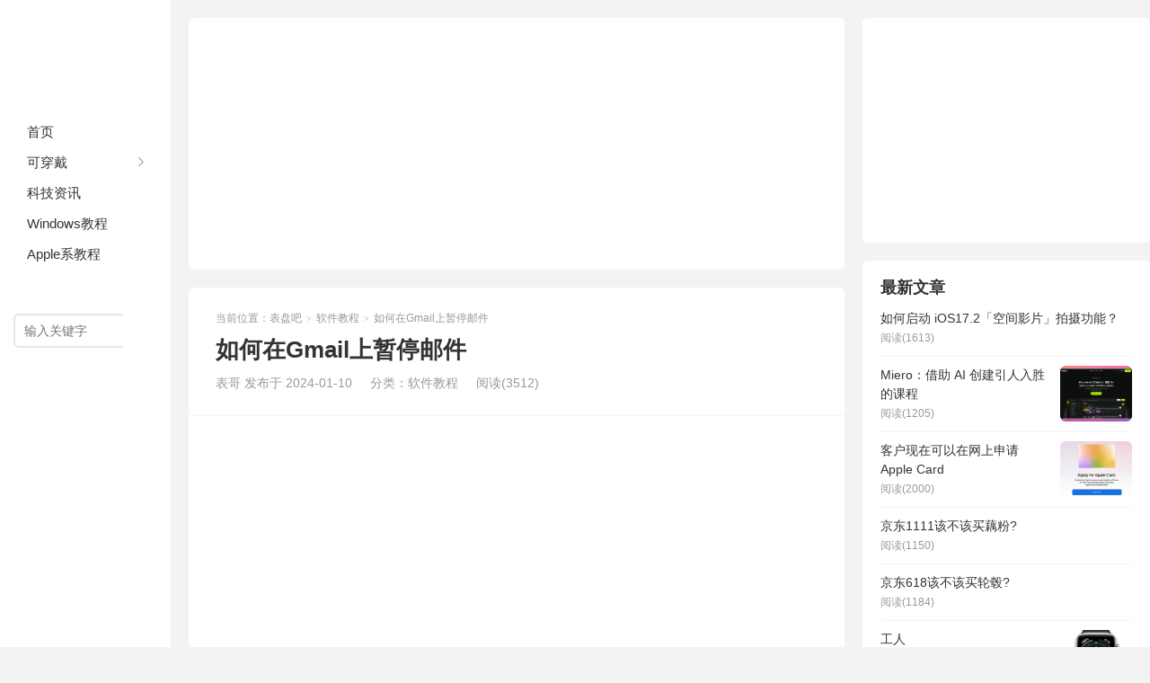

--- FILE ---
content_type: text/html; charset=UTF-8
request_url: https://www.biaopan8.com/274569.html
body_size: 16016
content:
<!DOCTYPE HTML>
<html>
<head>
<meta charset="UTF-8">
<meta http-equiv="X-UA-Compatible" content="IE=edge">
<meta name="viewport" content="width=device-width, initial-scale=1.0">
<meta http-equiv="Cache-Control" content="no-transform">
<meta http-equiv="Cache-Control" content="no-siteapp">
<title>如何在Gmail上暂停邮件-表盘吧</title>
<meta name='robots' content='max-image-preview:large' />
	<style>img:is([sizes="auto" i], [sizes^="auto," i]) { contain-intrinsic-size: 3000px 1500px }</style>
	<link rel='dns-prefetch' href='//www.biaopan8.com' />
<link rel="alternate" type="application/rss+xml" title="表盘吧 &raquo; 如何在Gmail上暂停邮件 评论 Feed" href="https://www.biaopan8.com/274569.html/feed" />
<link rel='stylesheet' id='wp-block-library-css' href='https://www.biaopan8.com/wp-includes/css/dist/block-library/style.min.css?ver=6.8.3' type='text/css' media='all' />
<style id='classic-theme-styles-inline-css' type='text/css'>
/*! This file is auto-generated */
.wp-block-button__link{color:#fff;background-color:#32373c;border-radius:9999px;box-shadow:none;text-decoration:none;padding:calc(.667em + 2px) calc(1.333em + 2px);font-size:1.125em}.wp-block-file__button{background:#32373c;color:#fff;text-decoration:none}
</style>
<style id='global-styles-inline-css' type='text/css'>
:root{--wp--preset--aspect-ratio--square: 1;--wp--preset--aspect-ratio--4-3: 4/3;--wp--preset--aspect-ratio--3-4: 3/4;--wp--preset--aspect-ratio--3-2: 3/2;--wp--preset--aspect-ratio--2-3: 2/3;--wp--preset--aspect-ratio--16-9: 16/9;--wp--preset--aspect-ratio--9-16: 9/16;--wp--preset--color--black: #000000;--wp--preset--color--cyan-bluish-gray: #abb8c3;--wp--preset--color--white: #ffffff;--wp--preset--color--pale-pink: #f78da7;--wp--preset--color--vivid-red: #cf2e2e;--wp--preset--color--luminous-vivid-orange: #ff6900;--wp--preset--color--luminous-vivid-amber: #fcb900;--wp--preset--color--light-green-cyan: #7bdcb5;--wp--preset--color--vivid-green-cyan: #00d084;--wp--preset--color--pale-cyan-blue: #8ed1fc;--wp--preset--color--vivid-cyan-blue: #0693e3;--wp--preset--color--vivid-purple: #9b51e0;--wp--preset--gradient--vivid-cyan-blue-to-vivid-purple: linear-gradient(135deg,rgba(6,147,227,1) 0%,rgb(155,81,224) 100%);--wp--preset--gradient--light-green-cyan-to-vivid-green-cyan: linear-gradient(135deg,rgb(122,220,180) 0%,rgb(0,208,130) 100%);--wp--preset--gradient--luminous-vivid-amber-to-luminous-vivid-orange: linear-gradient(135deg,rgba(252,185,0,1) 0%,rgba(255,105,0,1) 100%);--wp--preset--gradient--luminous-vivid-orange-to-vivid-red: linear-gradient(135deg,rgba(255,105,0,1) 0%,rgb(207,46,46) 100%);--wp--preset--gradient--very-light-gray-to-cyan-bluish-gray: linear-gradient(135deg,rgb(238,238,238) 0%,rgb(169,184,195) 100%);--wp--preset--gradient--cool-to-warm-spectrum: linear-gradient(135deg,rgb(74,234,220) 0%,rgb(151,120,209) 20%,rgb(207,42,186) 40%,rgb(238,44,130) 60%,rgb(251,105,98) 80%,rgb(254,248,76) 100%);--wp--preset--gradient--blush-light-purple: linear-gradient(135deg,rgb(255,206,236) 0%,rgb(152,150,240) 100%);--wp--preset--gradient--blush-bordeaux: linear-gradient(135deg,rgb(254,205,165) 0%,rgb(254,45,45) 50%,rgb(107,0,62) 100%);--wp--preset--gradient--luminous-dusk: linear-gradient(135deg,rgb(255,203,112) 0%,rgb(199,81,192) 50%,rgb(65,88,208) 100%);--wp--preset--gradient--pale-ocean: linear-gradient(135deg,rgb(255,245,203) 0%,rgb(182,227,212) 50%,rgb(51,167,181) 100%);--wp--preset--gradient--electric-grass: linear-gradient(135deg,rgb(202,248,128) 0%,rgb(113,206,126) 100%);--wp--preset--gradient--midnight: linear-gradient(135deg,rgb(2,3,129) 0%,rgb(40,116,252) 100%);--wp--preset--font-size--small: 13px;--wp--preset--font-size--medium: 20px;--wp--preset--font-size--large: 36px;--wp--preset--font-size--x-large: 42px;--wp--preset--spacing--20: 0.44rem;--wp--preset--spacing--30: 0.67rem;--wp--preset--spacing--40: 1rem;--wp--preset--spacing--50: 1.5rem;--wp--preset--spacing--60: 2.25rem;--wp--preset--spacing--70: 3.38rem;--wp--preset--spacing--80: 5.06rem;--wp--preset--shadow--natural: 6px 6px 9px rgba(0, 0, 0, 0.2);--wp--preset--shadow--deep: 12px 12px 50px rgba(0, 0, 0, 0.4);--wp--preset--shadow--sharp: 6px 6px 0px rgba(0, 0, 0, 0.2);--wp--preset--shadow--outlined: 6px 6px 0px -3px rgba(255, 255, 255, 1), 6px 6px rgba(0, 0, 0, 1);--wp--preset--shadow--crisp: 6px 6px 0px rgba(0, 0, 0, 1);}:where(.is-layout-flex){gap: 0.5em;}:where(.is-layout-grid){gap: 0.5em;}body .is-layout-flex{display: flex;}.is-layout-flex{flex-wrap: wrap;align-items: center;}.is-layout-flex > :is(*, div){margin: 0;}body .is-layout-grid{display: grid;}.is-layout-grid > :is(*, div){margin: 0;}:where(.wp-block-columns.is-layout-flex){gap: 2em;}:where(.wp-block-columns.is-layout-grid){gap: 2em;}:where(.wp-block-post-template.is-layout-flex){gap: 1.25em;}:where(.wp-block-post-template.is-layout-grid){gap: 1.25em;}.has-black-color{color: var(--wp--preset--color--black) !important;}.has-cyan-bluish-gray-color{color: var(--wp--preset--color--cyan-bluish-gray) !important;}.has-white-color{color: var(--wp--preset--color--white) !important;}.has-pale-pink-color{color: var(--wp--preset--color--pale-pink) !important;}.has-vivid-red-color{color: var(--wp--preset--color--vivid-red) !important;}.has-luminous-vivid-orange-color{color: var(--wp--preset--color--luminous-vivid-orange) !important;}.has-luminous-vivid-amber-color{color: var(--wp--preset--color--luminous-vivid-amber) !important;}.has-light-green-cyan-color{color: var(--wp--preset--color--light-green-cyan) !important;}.has-vivid-green-cyan-color{color: var(--wp--preset--color--vivid-green-cyan) !important;}.has-pale-cyan-blue-color{color: var(--wp--preset--color--pale-cyan-blue) !important;}.has-vivid-cyan-blue-color{color: var(--wp--preset--color--vivid-cyan-blue) !important;}.has-vivid-purple-color{color: var(--wp--preset--color--vivid-purple) !important;}.has-black-background-color{background-color: var(--wp--preset--color--black) !important;}.has-cyan-bluish-gray-background-color{background-color: var(--wp--preset--color--cyan-bluish-gray) !important;}.has-white-background-color{background-color: var(--wp--preset--color--white) !important;}.has-pale-pink-background-color{background-color: var(--wp--preset--color--pale-pink) !important;}.has-vivid-red-background-color{background-color: var(--wp--preset--color--vivid-red) !important;}.has-luminous-vivid-orange-background-color{background-color: var(--wp--preset--color--luminous-vivid-orange) !important;}.has-luminous-vivid-amber-background-color{background-color: var(--wp--preset--color--luminous-vivid-amber) !important;}.has-light-green-cyan-background-color{background-color: var(--wp--preset--color--light-green-cyan) !important;}.has-vivid-green-cyan-background-color{background-color: var(--wp--preset--color--vivid-green-cyan) !important;}.has-pale-cyan-blue-background-color{background-color: var(--wp--preset--color--pale-cyan-blue) !important;}.has-vivid-cyan-blue-background-color{background-color: var(--wp--preset--color--vivid-cyan-blue) !important;}.has-vivid-purple-background-color{background-color: var(--wp--preset--color--vivid-purple) !important;}.has-black-border-color{border-color: var(--wp--preset--color--black) !important;}.has-cyan-bluish-gray-border-color{border-color: var(--wp--preset--color--cyan-bluish-gray) !important;}.has-white-border-color{border-color: var(--wp--preset--color--white) !important;}.has-pale-pink-border-color{border-color: var(--wp--preset--color--pale-pink) !important;}.has-vivid-red-border-color{border-color: var(--wp--preset--color--vivid-red) !important;}.has-luminous-vivid-orange-border-color{border-color: var(--wp--preset--color--luminous-vivid-orange) !important;}.has-luminous-vivid-amber-border-color{border-color: var(--wp--preset--color--luminous-vivid-amber) !important;}.has-light-green-cyan-border-color{border-color: var(--wp--preset--color--light-green-cyan) !important;}.has-vivid-green-cyan-border-color{border-color: var(--wp--preset--color--vivid-green-cyan) !important;}.has-pale-cyan-blue-border-color{border-color: var(--wp--preset--color--pale-cyan-blue) !important;}.has-vivid-cyan-blue-border-color{border-color: var(--wp--preset--color--vivid-cyan-blue) !important;}.has-vivid-purple-border-color{border-color: var(--wp--preset--color--vivid-purple) !important;}.has-vivid-cyan-blue-to-vivid-purple-gradient-background{background: var(--wp--preset--gradient--vivid-cyan-blue-to-vivid-purple) !important;}.has-light-green-cyan-to-vivid-green-cyan-gradient-background{background: var(--wp--preset--gradient--light-green-cyan-to-vivid-green-cyan) !important;}.has-luminous-vivid-amber-to-luminous-vivid-orange-gradient-background{background: var(--wp--preset--gradient--luminous-vivid-amber-to-luminous-vivid-orange) !important;}.has-luminous-vivid-orange-to-vivid-red-gradient-background{background: var(--wp--preset--gradient--luminous-vivid-orange-to-vivid-red) !important;}.has-very-light-gray-to-cyan-bluish-gray-gradient-background{background: var(--wp--preset--gradient--very-light-gray-to-cyan-bluish-gray) !important;}.has-cool-to-warm-spectrum-gradient-background{background: var(--wp--preset--gradient--cool-to-warm-spectrum) !important;}.has-blush-light-purple-gradient-background{background: var(--wp--preset--gradient--blush-light-purple) !important;}.has-blush-bordeaux-gradient-background{background: var(--wp--preset--gradient--blush-bordeaux) !important;}.has-luminous-dusk-gradient-background{background: var(--wp--preset--gradient--luminous-dusk) !important;}.has-pale-ocean-gradient-background{background: var(--wp--preset--gradient--pale-ocean) !important;}.has-electric-grass-gradient-background{background: var(--wp--preset--gradient--electric-grass) !important;}.has-midnight-gradient-background{background: var(--wp--preset--gradient--midnight) !important;}.has-small-font-size{font-size: var(--wp--preset--font-size--small) !important;}.has-medium-font-size{font-size: var(--wp--preset--font-size--medium) !important;}.has-large-font-size{font-size: var(--wp--preset--font-size--large) !important;}.has-x-large-font-size{font-size: var(--wp--preset--font-size--x-large) !important;}
:where(.wp-block-post-template.is-layout-flex){gap: 1.25em;}:where(.wp-block-post-template.is-layout-grid){gap: 1.25em;}
:where(.wp-block-columns.is-layout-flex){gap: 2em;}:where(.wp-block-columns.is-layout-grid){gap: 2em;}
:root :where(.wp-block-pullquote){font-size: 1.5em;line-height: 1.6;}
</style>
<link rel='stylesheet' id='ppc-style-css' href='https://www.biaopan8.com/wp-content/plugins/password-protected-categories/assets/css/ppc.min.css?ver=1.4.2' type='text/css' media='all' />
<link rel='stylesheet' id='main-css' href='https://www.biaopan8.com/wp-content/themes/xiu/style.css?ver=9.6' type='text/css' media='all' />
<script type="text/javascript" src="https://www.biaopan8.com/wp-includes/js/jquery/jquery.min.js?ver=3.7.1" id="jquery-core-js"></script>
<script type="text/javascript" src="https://www.biaopan8.com/wp-includes/js/jquery/jquery-migrate.min.js?ver=3.4.1" id="jquery-migrate-js"></script>
<link rel="https://api.w.org/" href="https://www.biaopan8.com/wp-json/" /><link rel="alternate" title="JSON" type="application/json" href="https://www.biaopan8.com/wp-json/wp/v2/posts/274569" /><link rel="EditURI" type="application/rsd+xml" title="RSD" href="https://www.biaopan8.com/xmlrpc.php?rsd" />
<link rel="canonical" href="https://www.biaopan8.com/274569.html" />
<link rel="alternate" title="oEmbed (JSON)" type="application/json+oembed" href="https://www.biaopan8.com/wp-json/oembed/1.0/embed?url=https%3A%2F%2Fwww.biaopan8.com%2F274569.html" />
<link rel="alternate" title="oEmbed (XML)" type="text/xml+oembed" href="https://www.biaopan8.com/wp-json/oembed/1.0/embed?url=https%3A%2F%2Fwww.biaopan8.com%2F274569.html&#038;format=xml" />
<style>.container{max-width:1440px}:root{--tb--main:#ffffff}</style>
<meta name="keywords" content="Gmail, 邮件, 软件教程">
<meta name="description" content="如果您每天收到大量电子邮件，您可能很难浏览对您来说很重要的电子邮件。幸运的是，Gmail 具有原生的贪睡功能，您可以为收件箱中收到的选定电子邮件启用该功能，以便它们从收件箱中消失一段时间，并在您希望它们出现时重新出现。 在这篇文章中，我们将帮助您了解 Gmail 的贪睡功能的全部...">
<link rel="shortcut icon" href="https://www.biaopan8.com/favicon.ico">
</head>
<body data-rsssl=1 class="wp-singular post-template-default single single-post postid-274569 single-format-standard wp-theme-xiu m-home-most sticky-m comment_vcode nav-sm">
<section class="container">
<header class="header">
	<div class="logo"><a href="https://www.biaopan8.com" title="表盘吧-分享常用的软件系统教程">表盘吧</a></div>	<ul class="nav"><li class="navmore"><i class="tbfa">&#xe612;</i></li><li id="menu-item-24100" class="menu-item menu-item-type-custom menu-item-object-custom menu-item-home menu-item-24100"><a href="https://www.biaopan8.com/">首页</a></li>
<li id="menu-item-67" class="menu-item menu-item-type-taxonomy menu-item-object-category menu-item-has-children menu-item-67"><a href="https://www.biaopan8.com/kechuandai">可穿戴</a>
<ul class="sub-menu">
	<li id="menu-item-12" class="menu-item menu-item-type-taxonomy menu-item-object-category menu-item-12"><a href="https://www.biaopan8.com/biaopan/watch">苹果表盘</a></li>
	<li id="menu-item-10" class="menu-item menu-item-type-taxonomy menu-item-object-category menu-item-10"><a href="https://www.biaopan8.com/biaopan/huawei">华为表盘</a></li>
	<li id="menu-item-14" class="menu-item menu-item-type-taxonomy menu-item-object-category menu-item-14"><a href="https://www.biaopan8.com/biaopan/samsung">三星表盘</a></li>
	<li id="menu-item-11" class="menu-item menu-item-type-taxonomy menu-item-object-category menu-item-11"><a href="https://www.biaopan8.com/biaopan/xiaomi">小米表盘</a></li>
	<li id="menu-item-13" class="menu-item menu-item-type-taxonomy menu-item-object-category menu-item-13"><a href="https://www.biaopan8.com/shoubiao">智能手表</a></li>
	<li id="menu-item-57" class="menu-item menu-item-type-taxonomy menu-item-object-category menu-item-57"><a href="https://www.biaopan8.com/wallpaper">表盘壁纸</a></li>
</ul>
</li>
<li id="menu-item-89" class="menu-item menu-item-type-taxonomy menu-item-object-category menu-item-89"><a href="https://www.biaopan8.com/news">科技资讯</a></li>
<li id="menu-item-4933" class="menu-item menu-item-type-taxonomy menu-item-object-category menu-item-4933"><a href="https://www.biaopan8.com/windows">Windows教程</a></li>
<li id="menu-item-4932" class="menu-item menu-item-type-taxonomy menu-item-object-category menu-item-4932"><a href="https://www.biaopan8.com/apple">Apple系教程</a></li>
<li id="menu-item-4934" class="menu-item menu-item-type-taxonomy menu-item-object-category current-post-ancestor current-menu-parent current-post-parent menu-item-4934"><a href="https://www.biaopan8.com/soft">软件教程</a></li>
</ul>	<form method="get" class="site-search-form" action="https://www.biaopan8.com/">
    <input class="search-input" name="s" type="text" placeholder="输入关键字" value="" required="required">
    <button class="search-btn" type="submit"><i class="tbfa">&#xe611;</i></button>
</form>	<i class="tbfa m-search">&#xe611;</i>		<div class="slinks">
			</div>

	</header><div class="content-wrap">
	<div class="content">
		<div class="ssr ssr-content ssr-posthd"><script async src="https://pagead2.googlesyndication.com/pagead/js/adsbygoogle.js?client=ca-pub-7159345553090951"
     crossorigin="anonymous"></script>
<!-- Biaopan8 -->
<ins class="adsbygoogle"
     style="display:block"
     data-ad-client="ca-pub-7159345553090951"
     data-ad-slot="3038183577"
     data-ad-format="auto"
     data-full-width-responsive="true"></ins>
<script>
     (adsbygoogle = window.adsbygoogle || []).push({});
</script></div>					<header class="article-header">
													<div class="breadcrumbs"><span class="text-muted">当前位置：</span><a href="https://www.biaopan8.com">表盘吧</a> <small>></small> <a href="https://www.biaopan8.com/soft">软件教程</a> <small>></small> <span class="text-muted">如何在Gmail上暂停邮件</span></div>
								<h1 class="article-title">如何在Gmail上暂停邮件</h1>
				<ul class="article-meta">
										<li>
						表哥						发布于 2024-01-10					</li>
					<li>分类：<a href="https://www.biaopan8.com/soft" rel="category tag">软件教程</a></li>										<li><span class="post-views">阅读(3512)</span></li>										<li></li>				</ul>
			</header>
			<div class="ssr ssr-content ssr-post"><script async src="https://pagead2.googlesyndication.com/pagead/js/adsbygoogle.js?client=ca-pub-7159345553090951"
     crossorigin="anonymous"></script>
<!-- Biaopan8 -->
<ins class="adsbygoogle"
     style="display:block"
     data-ad-client="ca-pub-7159345553090951"
     data-ad-slot="3038183577"
     data-ad-format="auto"
     data-full-width-responsive="true"></ins>
<script>
     (adsbygoogle = window.adsbygoogle || []).push({});
</script></div>			<article class="article-content">
				<p>如果您每天收到大量电子<span class='wp_keywordlink_affiliate'><a href="https://www.biaopan8.com/tag/%e9%82%ae%e4%bb%b6" title="View all posts in 邮件" target="_blank">邮件</a></span>，您可能很难浏览对您来说很重要的电子<span class='wp_keywordlink_affiliate'><a href="https://www.biaopan8.com/tag/%e9%82%ae%e4%bb%b6" title="View all posts in 邮件" target="_blank">邮件</a></span>。幸运的是，<span class='wp_keywordlink_affiliate'><a href="https://www.biaopan8.com/tag/gmail" title="View all posts in Gmail" target="_blank">Gmail</a></span> 具有原生的贪睡功能，您可以为收件箱中收到的选定电子<span class='wp_keywordlink_affiliate'><a href="https://www.biaopan8.com/tag/%e9%82%ae%e4%bb%b6" title="View all posts in 邮件" target="_blank">邮件</a></span>启用该功能，以便它们从收件箱中消失一段时间，并在您希望它们出现时重新出现。</p>
<p>在这篇文章中，我们将帮助您了解 <span class='wp_keywordlink_affiliate'><a href="https://www.biaopan8.com/tag/gmail" title="View all posts in Gmail" target="_blank">Gmail</a></span> 的贪睡功能的全部内容、工作原理以及以后如何使用它来查看电子邮件。</p>
<h2><span id="what-is-snooze-on-gmail">什么是 <span class='wp_keywordlink_affiliate'><a href="https://www.biaopan8.com/tag/gmail" title="View all posts in Gmail" target="_blank">Gmail</a></span> 上的贪睡？</span></h2>
<p>通过在 Gmail 上暂停邮件，用户可以在有限的时间内暂停对话，以便稍后再回复。您可以将电子邮件延迟到将来的任何日期或时间，到时候，Gmail 会以与新电子邮件相同的方式通知您有关该电子邮件的信息。使用“延后”时，您可以选择将电子邮件推迟到今天晚些时候、明天、本周末或下周，或者将自定义日期和时间推迟到几个月或几年后。</p>
<p>您在 Gmail 中暂停的电子邮件会立即从收件箱中消失，并移至“暂停”文件夹，您可以在其中访问之前暂停的所有电子邮件。您可以从收件箱中暂停任何您想要的电子邮件，包括任何类别（如主要邮件、更新邮件或促销邮件）的已读和未读邮件。在暂停包含多封邮件的电子邮件时，Gmail 会将它们视为任何其他电子邮件，从而从收件箱中删除整个会话并将其传输到“暂停”文件夹。</p>
<div class="code-block code-block-34"></div>
<h2><span id="how-to-snooze-an-email">如何暂停电子邮件</span></h2>
<p>如果您有一封电子邮件想稍后查看，您可以按照以下步骤使用延后功能来推迟其通知。</p>
<h3><span id="on-the-web">在网络上</span></h3>
<ol>
<li>要在网络上暂停电子邮件，请在网络浏览器上打开 Gmail，然后将鼠标悬停在要暂停的电子邮件上。现在，单击电子邮件最右侧的“<strong>贪睡”按钮</strong>（由<strong>时钟图标</strong>标记）以获取更多选项。<br />
<img fetchpriority="high" decoding="async" class="aligncenter size-full wp-image-274570" title="snooze-messages-on-gmail-web-5-a" src="https://www.biaopan8.com/wp-content/uploads/2024/01/snooze-messages-on-gmail-web-5-a.png" alt="snooze-messages-on-gmail-web-5-a" width="652" height="532" srcset="https://www.biaopan8.com/wp-content/uploads/2024/01/snooze-messages-on-gmail-web-5-a.png 652w, https://www.biaopan8.com/wp-content/uploads/2024/01/snooze-messages-on-gmail-web-5-a-300x245.png 300w" sizes="(max-width: 652px) 100vw, 652px" /></li>
<li>您还可以在打开电子邮件后通过单击顶部（电子邮件主题行上方）的“<strong>暂停”按钮</strong>来暂停电子邮件。<br />
<img decoding="async" class="aligncenter size-full wp-image-274574" title="snooze-messages-on-gmail-web-16-a" src="https://www.biaopan8.com/wp-content/uploads/2024/01/snooze-messages-on-gmail-web-16-a.png" alt="snooze-messages-on-gmail-web-16-a" width="653" height="253" srcset="https://www.biaopan8.com/wp-content/uploads/2024/01/snooze-messages-on-gmail-web-16-a.png 653w, https://www.biaopan8.com/wp-content/uploads/2024/01/snooze-messages-on-gmail-web-16-a-300x116.png 300w" sizes="(max-width: 653px) 100vw, 653px" /></li>
<li>另一种选择是<strong>右键单击</strong>要延后的消息，然后从出现的菜单中选择延<strong>后</strong>。<br />
<img decoding="async" class="aligncenter size-full wp-image-274571" title="snooze-messages-on-gmail-web-17-a" src="https://www.biaopan8.com/wp-content/uploads/2024/01/snooze-messages-on-gmail-web-17-a.png" alt="snooze-messages-on-gmail-web-17-a" width="650" height="532" srcset="https://www.biaopan8.com/wp-content/uploads/2024/01/snooze-messages-on-gmail-web-17-a.png 650w, https://www.biaopan8.com/wp-content/uploads/2024/01/snooze-messages-on-gmail-web-17-a-300x246.png 300w" sizes="(max-width: 650px) 100vw, 650px" /></li>
<li>在显示的溢出菜单中，选择您希望收到此电子邮件通知的时间。您可以从此菜单中选择任何默认时间——<strong>今天晚些时候</strong>、<strong>明天</strong>、<strong>本周末</strong>或<strong>下周</strong>。除了这些选项之外，您还可以看到贪睡时间结束的日期和时间。<br />
<img loading="lazy" decoding="async" class="aligncenter size-full wp-image-274572" title="snooze-messages-on-gmail-web-7-a" src="https://www.biaopan8.com/wp-content/uploads/2024/01/snooze-messages-on-gmail-web-7-a.png" alt="snooze-messages-on-gmail-web-7-a" width="652" height="532" srcset="https://www.biaopan8.com/wp-content/uploads/2024/01/snooze-messages-on-gmail-web-7-a.png 652w, https://www.biaopan8.com/wp-content/uploads/2024/01/snooze-messages-on-gmail-web-7-a-300x245.png 300w" sizes="auto, (max-width: 652px) 100vw, 652px" /></li>
<li>如果您想设置自定义时间，请单击<strong>“选择日期和时间</strong>”。<br />
<img loading="lazy" decoding="async" class="aligncenter size-full wp-image-274573" title="snooze-messages-on-gmail-web-7-b" src="https://www.biaopan8.com/wp-content/uploads/2024/01/snooze-messages-on-gmail-web-7-b.png" alt="snooze-messages-on-gmail-web-7-b" width="652" height="532" srcset="https://www.biaopan8.com/wp-content/uploads/2024/01/snooze-messages-on-gmail-web-7-b.png 652w, https://www.biaopan8.com/wp-content/uploads/2024/01/snooze-messages-on-gmail-web-7-b-300x245.png 300w" sizes="auto, (max-width: 652px) 100vw, 652px" /></li>
<li>将出现一个对话框，您可以在其中查看日历和其他一些选项。从日历中选择您希望收到通知的日期，然后在右侧输入您的首选时间。选择首选的贪睡持续时间后，单击<strong>“保存</strong>”。<br />
<img loading="lazy" decoding="async" class="aligncenter size-full wp-image-274577" title="snooze-messages-on-gmail-web-9-a" src="https://www.biaopan8.com/wp-content/uploads/2024/01/snooze-messages-on-gmail-web-9-a.png" alt="snooze-messages-on-gmail-web-9-a" width="964" height="532" srcset="https://www.biaopan8.com/wp-content/uploads/2024/01/snooze-messages-on-gmail-web-9-a.png 964w, https://www.biaopan8.com/wp-content/uploads/2024/01/snooze-messages-on-gmail-web-9-a-300x166.png 300w, https://www.biaopan8.com/wp-content/uploads/2024/01/snooze-messages-on-gmail-web-9-a-768x424.png 768w" sizes="auto, (max-width: 964px) 100vw, 964px" /></li>
<li>您会在 Gmail 屏幕的左下角看到一个“对话暂停”横幅。所选电子邮件将立即发送到 Gmail 中的“暂停”文件夹。<br />
<img loading="lazy" decoding="async" class="aligncenter size-full wp-image-274578" title="snooze-messages-on-gmail-web-12-a" src="https://www.biaopan8.com/wp-content/uploads/2024/01/snooze-messages-on-gmail-web-12-a.png" alt="snooze-messages-on-gmail-web-12-a" width="557" height="302" srcset="https://www.biaopan8.com/wp-content/uploads/2024/01/snooze-messages-on-gmail-web-12-a.png 557w, https://www.biaopan8.com/wp-content/uploads/2024/01/snooze-messages-on-gmail-web-12-a-300x163.png 300w" sizes="auto, (max-width: 557px) 100vw, 557px" /><strong><br />
</strong></li>
</ol>
<h5>批量延后多封电子邮件</h5>
<p>您还可以通过选中要延后的电子邮件左侧的框来一次暂停多封电子邮件。选择所需的电子邮件后，单击顶部的“<strong>贪睡”按钮</strong>，然后按照与上述相同的步骤设置暂停持续时间。<br />
<img loading="lazy" decoding="async" class="aligncenter size-full wp-image-274579" title="snooze-messages-on-gmail-web-1-a" src="https://www.biaopan8.com/wp-content/uploads/2024/01/snooze-messages-on-gmail-web-1-a.png" alt="snooze-messages-on-gmail-web-1-a" width="650" height="532" srcset="https://www.biaopan8.com/wp-content/uploads/2024/01/snooze-messages-on-gmail-web-1-a.png 650w, https://www.biaopan8.com/wp-content/uploads/2024/01/snooze-messages-on-gmail-web-1-a-300x246.png 300w" sizes="auto, (max-width: 650px) 100vw, 650px" /></p>
<p>对于启用了键盘快捷键的 Gmail 用户，在收件箱中选择电子邮件后，按键盘上的“<strong>B</strong>”即可暂停该电子邮件。</p>
<h3><span id="on-phone">在电话中</span></h3>
<ol>
<li>要在 iPhone 或 Android 手机上暂停电子邮件，请在 Android 或 iOS 设备上打开 <strong>Gmail</strong> 应用。现在，选择您收到的要暂停的电子邮件。<br />
<img loading="lazy" decoding="async" class="aligncenter size-full wp-image-274576" title="snooze-messages-on-gmail-phone-2-a" src="https://www.biaopan8.com/wp-content/uploads/2024/01/snooze-messages-on-gmail-phone-2-a.png" alt="snooze-messages-on-gmail-phone-2-a" width="500" height="477" srcset="https://www.biaopan8.com/wp-content/uploads/2024/01/snooze-messages-on-gmail-phone-2-a.png 500w, https://www.biaopan8.com/wp-content/uploads/2024/01/snooze-messages-on-gmail-phone-2-a-300x286.png 300w" sizes="auto, (max-width: 500px) 100vw, 500px" /></li>
<li>当主打开时，点击右上角的 <strong>3 点图标</strong>。<br />
<img loading="lazy" decoding="async" class="aligncenter size-full wp-image-274575" title="snooze-messages-on-gmail-phone-3-a" src="https://www.biaopan8.com/wp-content/uploads/2024/01/snooze-messages-on-gmail-phone-3-a.png" alt="snooze-messages-on-gmail-phone-3-a" width="500" height="445" srcset="https://www.biaopan8.com/wp-content/uploads/2024/01/snooze-messages-on-gmail-phone-3-a.png 500w, https://www.biaopan8.com/wp-content/uploads/2024/01/snooze-messages-on-gmail-phone-3-a-300x267.png 300w" sizes="auto, (max-width: 500px) 100vw, 500px" /></li>
<li>在显示的菜单中，选择延<strong>后</strong>。<br />
<img loading="lazy" decoding="async" class="aligncenter size-full wp-image-274580" title="snooze-messages-on-gmail-phone-4-a" src="https://www.biaopan8.com/wp-content/uploads/2024/01/snooze-messages-on-gmail-phone-4-a.png" alt="snooze-messages-on-gmail-phone-4-a" width="500" height="445" srcset="https://www.biaopan8.com/wp-content/uploads/2024/01/snooze-messages-on-gmail-phone-4-a.png 500w, https://www.biaopan8.com/wp-content/uploads/2024/01/snooze-messages-on-gmail-phone-4-a-300x267.png 300w" sizes="auto, (max-width: 500px) 100vw, 500px" /></li>
<li>现在，您将看到一个溢出菜单，该菜单为您提供了暂停消息的预设持续时间。您可以根据自己的喜好从此菜单中选择一个选项——<strong>今天晚些时候</strong>、<strong>明天</strong>、<strong>本周末</strong>或<strong>下周</strong>。在每个选项下方，您会看到贪睡结束的日期和时间。<br />
<img loading="lazy" decoding="async" class="aligncenter size-full wp-image-274581" title="snooze-messages-on-gmail-phone-5-a" src="https://www.biaopan8.com/wp-content/uploads/2024/01/snooze-messages-on-gmail-phone-5-a.png" alt="snooze-messages-on-gmail-phone-5-a" width="500" height="445" srcset="https://www.biaopan8.com/wp-content/uploads/2024/01/snooze-messages-on-gmail-phone-5-a.png 500w, https://www.biaopan8.com/wp-content/uploads/2024/01/snooze-messages-on-gmail-phone-5-a-300x267.png 300w" sizes="auto, (max-width: 500px) 100vw, 500px" /></li>
<li>如果您想设置暂停邮件的自定义时间，请点击<strong>选择日期和时间</strong>。<br />
<img loading="lazy" decoding="async" class="aligncenter size-full wp-image-274582" title="snooze-messages-on-gmail-phone-5-b" src="https://www.biaopan8.com/wp-content/uploads/2024/01/snooze-messages-on-gmail-phone-5-b.png" alt="snooze-messages-on-gmail-phone-5-b" width="500" height="445" srcset="https://www.biaopan8.com/wp-content/uploads/2024/01/snooze-messages-on-gmail-phone-5-b.png 500w, https://www.biaopan8.com/wp-content/uploads/2024/01/snooze-messages-on-gmail-phone-5-b-300x267.png 300w" sizes="auto, (max-width: 500px) 100vw, 500px" /></li>
<li>将弹出一个新屏幕，显示日历等选项。在这里，选择您希望从日历中收到所选消息通知的日期。<br />
<img loading="lazy" decoding="async" class="aligncenter size-full wp-image-274591" title="snooze-messages-on-gmail-phone-8-a" src="https://www.biaopan8.com/wp-content/uploads/2024/01/snooze-messages-on-gmail-phone-8-a.png" alt="snooze-messages-on-gmail-phone-8-a" width="500" height="678" srcset="https://www.biaopan8.com/wp-content/uploads/2024/01/snooze-messages-on-gmail-phone-8-a.png 500w, https://www.biaopan8.com/wp-content/uploads/2024/01/snooze-messages-on-gmail-phone-8-a-221x300.png 221w" sizes="auto, (max-width: 500px) 100vw, 500px" /></li>
<li>要选择自定义时间，请点击<strong>时间</strong>，然后选择<strong>自定义</strong>。<br />
<img loading="lazy" decoding="async" class="aligncenter size-full wp-image-274583" title="snooze-messages-on-gmail-phone-9-a" src="https://www.biaopan8.com/wp-content/uploads/2024/01/snooze-messages-on-gmail-phone-9-a.png" alt="snooze-messages-on-gmail-phone-9-a" width="500" height="465" srcset="https://www.biaopan8.com/wp-content/uploads/2024/01/snooze-messages-on-gmail-phone-9-a.png 500w, https://www.biaopan8.com/wp-content/uploads/2024/01/snooze-messages-on-gmail-phone-9-a-300x279.png 300w" sizes="auto, (max-width: 500px) 100vw, 500px" /></li>
<li>现在，选择一个首选时间来关闭底部消息的贪睡，然后点击<strong>下一步</strong>。<br />
<img loading="lazy" decoding="async" class="aligncenter size-full wp-image-274584" title="snooze-messages-on-gmail-phone-11-a" src="https://www.biaopan8.com/wp-content/uploads/2024/01/snooze-messages-on-gmail-phone-11-a.png" alt="snooze-messages-on-gmail-phone-11-a" width="500" height="465" srcset="https://www.biaopan8.com/wp-content/uploads/2024/01/snooze-messages-on-gmail-phone-11-a.png 500w, https://www.biaopan8.com/wp-content/uploads/2024/01/snooze-messages-on-gmail-phone-11-a-300x279.png 300w" sizes="auto, (max-width: 500px) 100vw, 500px" /></li>
<li>要设置此时间，请点击右上角的<strong>保存</strong>。<br />
<img loading="lazy" decoding="async" class="aligncenter size-full wp-image-274587" title="snooze-messages-on-gmail-phone-13-a" src="https://www.biaopan8.com/wp-content/uploads/2024/01/snooze-messages-on-gmail-phone-13-a.png" alt="snooze-messages-on-gmail-phone-13-a" width="500" height="351" srcset="https://www.biaopan8.com/wp-content/uploads/2024/01/snooze-messages-on-gmail-phone-13-a.png 500w, https://www.biaopan8.com/wp-content/uploads/2024/01/snooze-messages-on-gmail-phone-13-a-300x211.png 300w" sizes="auto, (max-width: 500px) 100vw, 500px" /></li>
<li>现在，该邮件将从您的收件箱中删除并发送到“暂停”文件夹。您现在应该在底部看到一个横幅，上面写着“暂停至&lt;日期和时间&gt;”。<br />
<img loading="lazy" decoding="async" class="aligncenter size-full wp-image-274586" title="snooze-messages-on-gmail-phone-15-a" src="https://www.biaopan8.com/wp-content/uploads/2024/01/snooze-messages-on-gmail-phone-15-a.png" alt="snooze-messages-on-gmail-phone-15-a" width="500" height="351" srcset="https://www.biaopan8.com/wp-content/uploads/2024/01/snooze-messages-on-gmail-phone-15-a.png 500w, https://www.biaopan8.com/wp-content/uploads/2024/01/snooze-messages-on-gmail-phone-15-a-300x211.png 300w" sizes="auto, (max-width: 500px) 100vw, 500px" /></li>
</ol>
<h5>批量延后多封电子邮件</h5>
<p>您还可以按照以下步骤在手机上一次暂停多封电子邮件。</p>
<ol>
<li>打开手机上的 <strong>Gmail</strong> 应用，<strong>然后长按</strong>要延后的任何一封电子邮件。选择电子邮件后，随后选择要暂停的更多电子邮件。</li>
<li>选择一堆电子邮件后，点击 <strong>3 点图标</strong>。<br />
<img loading="lazy" decoding="async" class="aligncenter size-full wp-image-274585" title="snooze-messages-on-gmail-phone-16-a" src="https://www.biaopan8.com/wp-content/uploads/2024/01/snooze-messages-on-gmail-phone-16-a.png" alt="snooze-messages-on-gmail-phone-16-a" width="500" height="531" srcset="https://www.biaopan8.com/wp-content/uploads/2024/01/snooze-messages-on-gmail-phone-16-a.png 500w, https://www.biaopan8.com/wp-content/uploads/2024/01/snooze-messages-on-gmail-phone-16-a-282x300.png 282w" sizes="auto, (max-width: 500px) 100vw, 500px" /></li>
<li>接下来，从弹出菜单中选择“<strong>暂停</strong>”，然后按照之前的步骤暂停所有选定的电子邮件。<br />
<img loading="lazy" decoding="async" class="aligncenter size-full wp-image-274588" title="snooze-messages-on-gmail-phone-17-a" src="https://www.biaopan8.com/wp-content/uploads/2024/01/snooze-messages-on-gmail-phone-17-a.png" alt="snooze-messages-on-gmail-phone-17-a" width="500" height="489" srcset="https://www.biaopan8.com/wp-content/uploads/2024/01/snooze-messages-on-gmail-phone-17-a.png 500w, https://www.biaopan8.com/wp-content/uploads/2024/01/snooze-messages-on-gmail-phone-17-a-300x293.png 300w" sizes="auto, (max-width: 500px) 100vw, 500px" /></li>
</ol>
<h2><span id="how-to-access-your-snoozed-emails">如何访问暂停的电子邮件</span></h2>
<p>当电子邮件被延后时，它会发送到您 Gmail 帐户中的“延后”文件夹。如果您想访问它们，您可以按照以下步骤查看您暂停的所有电子邮件，即使在暂停期间也可以打开它们。</p>
<h3><span id="on-the-web1">在网络上</span></h3>
<ol>
<li>要在计算机上访问暂停的电子邮件，请在网络浏览器上打开 Gmail，然后单击左侧边栏上的“<strong>暂停</strong>”选项卡。或者，您也可以在 Gmail 搜索栏中输入“<strong>in：snoozed</strong>”运算符来访问此文件夹。<br />
<img loading="lazy" decoding="async" class="aligncenter size-full wp-image-274589" title="snooze-messages-on-gmail-web-18-a" src="https://www.biaopan8.com/wp-content/uploads/2024/01/snooze-messages-on-gmail-web-18-a.png" alt="snooze-messages-on-gmail-web-18-a" width="894" height="532" srcset="https://www.biaopan8.com/wp-content/uploads/2024/01/snooze-messages-on-gmail-web-18-a.png 894w, https://www.biaopan8.com/wp-content/uploads/2024/01/snooze-messages-on-gmail-web-18-a-300x179.png 300w, https://www.biaopan8.com/wp-content/uploads/2024/01/snooze-messages-on-gmail-web-18-a-768x457.png 768w" sizes="auto, (max-width: 894px) 100vw, 894px" /></li>
<li>您应该能够看到您打盹的所有电子邮件，并详细说明它们因在最右侧以红色显示而被打盹了多长时间。您可以单击任何暂停的电子邮件来打开它们，它们将在不被暂停的情况下打开。<br />
<img loading="lazy" decoding="async" class="aligncenter size-full wp-image-274599" title="snooze-messages-on-gmail-web-19-a" src="https://www.biaopan8.com/wp-content/uploads/2024/01/snooze-messages-on-gmail-web-19-a.png" alt="snooze-messages-on-gmail-web-19-a" width="652" height="532" srcset="https://www.biaopan8.com/wp-content/uploads/2024/01/snooze-messages-on-gmail-web-19-a.png 652w, https://www.biaopan8.com/wp-content/uploads/2024/01/snooze-messages-on-gmail-web-19-a-300x245.png 300w" sizes="auto, (max-width: 652px) 100vw, 652px" /></li>
<li>当您打开暂停的电子邮件时，您应该会在顶部看到“暂停至&lt;日期和时间&gt;”标签。<br />
<img loading="lazy" decoding="async" class="aligncenter size-full wp-image-274592" title="snooze-messages-on-gmail-web-22-a" src="https://www.biaopan8.com/wp-content/uploads/2024/01/snooze-messages-on-gmail-web-22-a.png" alt="snooze-messages-on-gmail-web-22-a" width="652" height="532" srcset="https://www.biaopan8.com/wp-content/uploads/2024/01/snooze-messages-on-gmail-web-22-a.png 652w, https://www.biaopan8.com/wp-content/uploads/2024/01/snooze-messages-on-gmail-web-22-a-300x245.png 300w" sizes="auto, (max-width: 652px) 100vw, 652px" /></li>
</ol>
<h3><span id="on-phone1">在电话中</span></h3>
<ol>
<li>要在手机上查看延后的电子邮件，请在 iPhone 或 Android 设备上打开 <strong>Gmail</strong> 应用，然后点击左上角的 <strong>3 行图标</strong>。<br />
<img loading="lazy" decoding="async" class="aligncenter size-full wp-image-274590" title="snooze-messages-on-gmail-phone-19-a" src="https://www.biaopan8.com/wp-content/uploads/2024/01/snooze-messages-on-gmail-phone-19-a.png" alt="snooze-messages-on-gmail-phone-19-a" width="500" height="418" srcset="https://www.biaopan8.com/wp-content/uploads/2024/01/snooze-messages-on-gmail-phone-19-a.png 500w, https://www.biaopan8.com/wp-content/uploads/2024/01/snooze-messages-on-gmail-phone-19-a-300x251.png 300w" sizes="auto, (max-width: 500px) 100vw, 500px" /></li>
<li>在显示的边栏中，选择“<strong>延后</strong>”。<br />
<img loading="lazy" decoding="async" class="aligncenter size-full wp-image-274595" title="snooze-messages-on-gmail-phone-20-a" src="https://www.biaopan8.com/wp-content/uploads/2024/01/snooze-messages-on-gmail-phone-20-a.png" alt="snooze-messages-on-gmail-phone-20-a" width="500" height="429" srcset="https://www.biaopan8.com/wp-content/uploads/2024/01/snooze-messages-on-gmail-phone-20-a.png 500w, https://www.biaopan8.com/wp-content/uploads/2024/01/snooze-messages-on-gmail-phone-20-a-300x257.png 300w" sizes="auto, (max-width: 500px) 100vw, 500px" /></li>
<li>现在，您将看到您暂停的所有电子邮件，在每封电子邮件的底部，您会看到一个红色的“暂停至&lt;日期和时间&gt;”标签，以显示它们暂停了多长时间。<br />
<img loading="lazy" decoding="async" class="aligncenter size-full wp-image-274593" title="snooze-messages-on-gmail-phone-21-a" src="https://www.biaopan8.com/wp-content/uploads/2024/01/snooze-messages-on-gmail-phone-21-a.png" alt="snooze-messages-on-gmail-phone-21-a" width="500" height="478" srcset="https://www.biaopan8.com/wp-content/uploads/2024/01/snooze-messages-on-gmail-phone-21-a.png 500w, https://www.biaopan8.com/wp-content/uploads/2024/01/snooze-messages-on-gmail-phone-21-a-300x287.png 300w" sizes="auto, (max-width: 500px) 100vw, 500px" /></li>
<li>您可以打开任何暂停的电子邮件，它将像 Gmail 上的任何其他电子邮件一样打开。打开消息后，您将在顶部再次看到“暂停”标签，指示暂停持续时间结束的时间。<br />
<img loading="lazy" decoding="async" class="aligncenter size-full wp-image-274594" title="snooze-messages-on-gmail-phone-24-a" src="https://www.biaopan8.com/wp-content/uploads/2024/01/snooze-messages-on-gmail-phone-24-a.png" alt="snooze-messages-on-gmail-phone-24-a" width="500" height="411" srcset="https://www.biaopan8.com/wp-content/uploads/2024/01/snooze-messages-on-gmail-phone-24-a.png 500w, https://www.biaopan8.com/wp-content/uploads/2024/01/snooze-messages-on-gmail-phone-24-a-300x247.png 300w" sizes="auto, (max-width: 500px) 100vw, 500px" /></li>
</ol>
<h2><span id="how-to-unsnooze-messages-on-gmail">如何在 Gmail 上取消延后邮件</span></h2>
<p>延后的电子邮件可能会过早取消延后，甚至在延后期结束之前。如果您想自行取消暂停电子邮件并将其发送回 Gmail 收件箱，您可以按照以下步骤操作。</p>
<h3><span id="on-the-web2">在网络上</span></h3>
<ol>
<li>要取消暂停计算机上的邮件，请在网络浏览器上打开 Gmail，然后单击左侧边栏上的“<strong>暂停</strong>”选项卡。<br />
<img loading="lazy" decoding="async" class="aligncenter size-full wp-image-274589" title="snooze-messages-on-gmail-web-18-a" src="https://www.biaopan8.com/wp-content/uploads/2024/01/snooze-messages-on-gmail-web-18-a.png" alt="snooze-messages-on-gmail-web-18-a" width="894" height="532" srcset="https://www.biaopan8.com/wp-content/uploads/2024/01/snooze-messages-on-gmail-web-18-a.png 894w, https://www.biaopan8.com/wp-content/uploads/2024/01/snooze-messages-on-gmail-web-18-a-300x179.png 300w, https://www.biaopan8.com/wp-content/uploads/2024/01/snooze-messages-on-gmail-web-18-a-768x457.png 768w" sizes="auto, (max-width: 894px) 100vw, 894px" /></li>
<li>在这里，您应该能够看到之前打盹的所有电子邮件。要取消暂停电子邮件，请将鼠标悬停在“暂停”文件夹中，然后单击“<strong>暂停”</strong>按钮（标有时钟图标的按钮）。<br />
<img loading="lazy" decoding="async" class="aligncenter size-full wp-image-274598" title="snooze-messages-on-gmail-web-23-a" src="https://www.biaopan8.com/wp-content/uploads/2024/01/snooze-messages-on-gmail-web-23-a.png" alt="snooze-messages-on-gmail-web-23-a" width="652" height="532" srcset="https://www.biaopan8.com/wp-content/uploads/2024/01/snooze-messages-on-gmail-web-23-a.png 652w, https://www.biaopan8.com/wp-content/uploads/2024/01/snooze-messages-on-gmail-web-23-a-300x245.png 300w" sizes="auto, (max-width: 652px) 100vw, 652px" /></li>
<li>在显示的菜单中，选择<strong>取消贪睡</strong>。<br />
<img loading="lazy" decoding="async" class="aligncenter size-full wp-image-274600" title="snooze-messages-on-gmail-web-24-a" src="https://www.biaopan8.com/wp-content/uploads/2024/01/snooze-messages-on-gmail-web-24-a.png" alt="snooze-messages-on-gmail-web-24-a" width="652" height="532" srcset="https://www.biaopan8.com/wp-content/uploads/2024/01/snooze-messages-on-gmail-web-24-a.png 652w, https://www.biaopan8.com/wp-content/uploads/2024/01/snooze-messages-on-gmail-web-24-a-300x245.png 300w" sizes="auto, (max-width: 652px) 100vw, 652px" /><br />
所选电子邮件现在将取消暂停，并将重新出现在您的收件箱中。</li>
<li>您还可以在从“延后”文件夹中打开电子邮件后取消暂停。要取消贪睡，请单击右上角<strong>的取消贪</strong>睡。<br />
<img loading="lazy" decoding="async" class="aligncenter size-full wp-image-274597" title="snooze-messages-on-gmail-web-28-a" src="https://www.biaopan8.com/wp-content/uploads/2024/01/snooze-messages-on-gmail-web-28-a.png" alt="snooze-messages-on-gmail-web-28-a" width="652" height="532" srcset="https://www.biaopan8.com/wp-content/uploads/2024/01/snooze-messages-on-gmail-web-28-a.png 652w, https://www.biaopan8.com/wp-content/uploads/2024/01/snooze-messages-on-gmail-web-28-a-300x245.png 300w" sizes="auto, (max-width: 652px) 100vw, 652px" /></li>
<li>执行此操作时，您应该会在左下角看到一个“对话未暂停”横幅。<br />
<img loading="lazy" decoding="async" class="aligncenter size-full wp-image-274596" title="snooze-messages-on-gmail-web-29-a" src="https://www.biaopan8.com/wp-content/uploads/2024/01/snooze-messages-on-gmail-web-29-a.png" alt="snooze-messages-on-gmail-web-29-a" width="504" height="272" srcset="https://www.biaopan8.com/wp-content/uploads/2024/01/snooze-messages-on-gmail-web-29-a.png 504w, https://www.biaopan8.com/wp-content/uploads/2024/01/snooze-messages-on-gmail-web-29-a-300x162.png 300w" sizes="auto, (max-width: 504px) 100vw, 504px" /></li>
<li>您还可以通过选中“暂停”文件夹中要取消暂停的电子邮件左侧的框，一次取消暂停多封电子邮件。<br />
<img loading="lazy" decoding="async" class="aligncenter size-full wp-image-274601" title="snooze-messages-on-gmail-web-30-a" src="https://www.biaopan8.com/wp-content/uploads/2024/01/snooze-messages-on-gmail-web-30-a.png" alt="snooze-messages-on-gmail-web-30-a" width="653" height="532" srcset="https://www.biaopan8.com/wp-content/uploads/2024/01/snooze-messages-on-gmail-web-30-a.png 653w, https://www.biaopan8.com/wp-content/uploads/2024/01/snooze-messages-on-gmail-web-30-a-300x244.png 300w" sizes="auto, (max-width: 653px) 100vw, 653px" /></li>
<li>选择后，单击“贪睡<strong>”按钮</strong>，然后从溢出菜单中选择<strong>“取消贪睡</strong>”。<br />
<img loading="lazy" decoding="async" class="aligncenter size-full wp-image-274604" title="snooze-messages-on-gmail-web-31-a" src="https://www.biaopan8.com/wp-content/uploads/2024/01/snooze-messages-on-gmail-web-31-a.png" alt="snooze-messages-on-gmail-web-31-a" width="653" height="532" srcset="https://www.biaopan8.com/wp-content/uploads/2024/01/snooze-messages-on-gmail-web-31-a.png 653w, https://www.biaopan8.com/wp-content/uploads/2024/01/snooze-messages-on-gmail-web-31-a-300x244.png 300w" sizes="auto, (max-width: 653px) 100vw, 653px" /></li>
</ol>
<p>所有选定的电子邮件现在都将被取消暂停。</p>
<h3><span id="on-phone2">在电话中</span></h3>
<ol>
<li>要取消暂停手机上的消息，请在 iPhone 或 Android 设备上打开 <strong>Gmail</strong> 应用，然后点击左上角的<strong>汉堡菜单</strong>。<br />
<img loading="lazy" decoding="async" class="aligncenter size-full wp-image-274590" title="snooze-messages-on-gmail-phone-19-a" src="https://www.biaopan8.com/wp-content/uploads/2024/01/snooze-messages-on-gmail-phone-19-a.png" alt="snooze-messages-on-gmail-phone-19-a" width="500" height="418" srcset="https://www.biaopan8.com/wp-content/uploads/2024/01/snooze-messages-on-gmail-phone-19-a.png 500w, https://www.biaopan8.com/wp-content/uploads/2024/01/snooze-messages-on-gmail-phone-19-a-300x251.png 300w" sizes="auto, (max-width: 500px) 100vw, 500px" /></li>
<li>在显示的边栏中，选择“<strong>延后</strong>”。<br />
<img loading="lazy" decoding="async" class="aligncenter size-full wp-image-274595" title="snooze-messages-on-gmail-phone-20-a" src="https://www.biaopan8.com/wp-content/uploads/2024/01/snooze-messages-on-gmail-phone-20-a.png" alt="snooze-messages-on-gmail-phone-20-a" width="500" height="429" srcset="https://www.biaopan8.com/wp-content/uploads/2024/01/snooze-messages-on-gmail-phone-20-a.png 500w, https://www.biaopan8.com/wp-content/uploads/2024/01/snooze-messages-on-gmail-phone-20-a-300x257.png 300w" sizes="auto, (max-width: 500px) 100vw, 500px" /></li>
<li>在下一个屏幕上，您将看到您暂停的所有电子邮件以及有关它们暂停了多长时间的信息。</li>
<li>要取消暂停单封电子邮件，请从此屏幕中选择它。<br />
<img loading="lazy" decoding="async" class="aligncenter size-full wp-image-274602" title="snooze-messages-on-gmail-phone-22-a" src="https://www.biaopan8.com/wp-content/uploads/2024/01/snooze-messages-on-gmail-phone-22-a.png" alt="snooze-messages-on-gmail-phone-22-a" width="500" height="469" srcset="https://www.biaopan8.com/wp-content/uploads/2024/01/snooze-messages-on-gmail-phone-22-a.png 500w, https://www.biaopan8.com/wp-content/uploads/2024/01/snooze-messages-on-gmail-phone-22-a-300x281.png 300w" sizes="auto, (max-width: 500px) 100vw, 500px" /></li>
<li>当暂停的电子邮件打开时，点击右上角的 <strong>3 点图标</strong>。<br />
<img loading="lazy" decoding="async" class="aligncenter size-full wp-image-274603" title="snooze-messages-on-gmail-phone-24-b" src="https://www.biaopan8.com/wp-content/uploads/2024/01/snooze-messages-on-gmail-phone-24-b.png" alt="snooze-messages-on-gmail-phone-24-b" width="500" height="419" srcset="https://www.biaopan8.com/wp-content/uploads/2024/01/snooze-messages-on-gmail-phone-24-b.png 500w, https://www.biaopan8.com/wp-content/uploads/2024/01/snooze-messages-on-gmail-phone-24-b-300x251.png 300w" sizes="auto, (max-width: 500px) 100vw, 500px" /></li>
<li>在显示的菜单中，选择<strong>取消贪睡</strong>。<br />
<img loading="lazy" decoding="async" class="aligncenter size-full wp-image-274605" title="snooze-messages-on-gmail-phone-25-a" src="https://www.biaopan8.com/wp-content/uploads/2024/01/snooze-messages-on-gmail-phone-25-a.png" alt="snooze-messages-on-gmail-phone-25-a" width="500" height="489" srcset="https://www.biaopan8.com/wp-content/uploads/2024/01/snooze-messages-on-gmail-phone-25-a.png 500w, https://www.biaopan8.com/wp-content/uploads/2024/01/snooze-messages-on-gmail-phone-25-a-300x293.png 300w" sizes="auto, (max-width: 500px) 100vw, 500px" /></li>
<li>您现在应该在底部看到一个“移至收件箱”横幅。<br />
<img loading="lazy" decoding="async" class="aligncenter size-full wp-image-274606" title="snooze-messages-on-gmail-phone-26-a" src="https://www.biaopan8.com/wp-content/uploads/2024/01/snooze-messages-on-gmail-phone-26-a.png" alt="snooze-messages-on-gmail-phone-26-a" width="500" height="456" srcset="https://www.biaopan8.com/wp-content/uploads/2024/01/snooze-messages-on-gmail-phone-26-a.png 500w, https://www.biaopan8.com/wp-content/uploads/2024/01/snooze-messages-on-gmail-phone-26-a-300x274.png 300w" sizes="auto, (max-width: 500px) 100vw, 500px" /></li>
<li>如果您想一次取消暂停一堆电子邮件，请长按其中任何一封消息，然后开始选择要取消暂停的消息。选择消息后，点击右上角的 <strong>3 点图标</strong>。<br />
<img loading="lazy" decoding="async" class="aligncenter size-full wp-image-274608" title="snooze-messages-on-gmail-phone-27-a" src="https://www.biaopan8.com/wp-content/uploads/2024/01/snooze-messages-on-gmail-phone-27-a.png" alt="snooze-messages-on-gmail-phone-27-a" width="500" height="569" srcset="https://www.biaopan8.com/wp-content/uploads/2024/01/snooze-messages-on-gmail-phone-27-a.png 500w, https://www.biaopan8.com/wp-content/uploads/2024/01/snooze-messages-on-gmail-phone-27-a-264x300.png 264w" sizes="auto, (max-width: 500px) 100vw, 500px" /></li>
<li>在弹出屏幕中，选择<strong>取消贪睡</strong>。<br />
<img loading="lazy" decoding="async" class="aligncenter size-full wp-image-274609" title="snooze-messages-on-gmail-phone-28-a" src="https://www.biaopan8.com/wp-content/uploads/2024/01/snooze-messages-on-gmail-phone-28-a.png" alt="snooze-messages-on-gmail-phone-28-a" width="500" height="436" srcset="https://www.biaopan8.com/wp-content/uploads/2024/01/snooze-messages-on-gmail-phone-28-a.png 500w, https://www.biaopan8.com/wp-content/uploads/2024/01/snooze-messages-on-gmail-phone-28-a-300x262.png 300w" sizes="auto, (max-width: 500px) 100vw, 500px" /></li>
</ol>
<p>选定的电子邮件现在将重新出现在您的收件箱中。</p>
<h2><span id="faqs">常见问题</span></h2>
<h5>当您在 Gmail 上暂停邮件时会出现什么情况？</h5>
<p>当电子邮件在 Gmail 中被暂停时，系统会自动将其从收件箱中移除并发送到“延后”文件夹。根据您用于延后消息的设备，您应该会在底部看到横幅，上面写着“对话已延后”或“延后至&lt;日期和时间&gt;”，并带有<strong>“撤消”</strong>选项，可帮助您取消延后可能被错误延后的消息。</p>
<p><img loading="lazy" decoding="async" class="aligncenter size-full wp-image-274578" title="snooze-messages-on-gmail-web-12-a" src="https://www.biaopan8.com/wp-content/uploads/2024/01/snooze-messages-on-gmail-web-12-a.png" alt="snooze-messages-on-gmail-web-12-a" width="557" height="302" srcset="https://www.biaopan8.com/wp-content/uploads/2024/01/snooze-messages-on-gmail-web-12-a.png 557w, https://www.biaopan8.com/wp-content/uploads/2024/01/snooze-messages-on-gmail-web-12-a-300x163.png 300w" sizes="auto, (max-width: 557px) 100vw, 557px" /></p>
<p>如果您暂停了包含多封邮件的电子邮件，Gmail 将暂停所有邮件，即整个会话，而不仅仅是发送给您的最后一封邮件。这意味着整个对话将从您的收件箱中删除并发送到“暂停”文件夹。</p>
<p>当您暂停某人发送的电子邮件时，Gmail 只会暂停所选电子邮件，而不会暂停其他电子邮件。这意味着当同一个人向您发送另一封电子邮件时，您可能会收到通知。</p>
<p>这也适用于发送到延后电子邮件的邮件。在暂停期间，如果您收到对已暂停的电子邮件的回复，则此电子邮件将自动取消暂停。您将收到有关此消息的通知，如果您希望对话保持延后状态，则必须再次手动延后。</p>
<p><img loading="lazy" decoding="async" class="aligncenter size-full wp-image-274607" title="snooze-messages-on-gmail-web-2-a" src="https://www.biaopan8.com/wp-content/uploads/2024/01/snooze-messages-on-gmail-web-2-a.png" alt="snooze-messages-on-gmail-web-2-a" width="653" height="356" srcset="https://www.biaopan8.com/wp-content/uploads/2024/01/snooze-messages-on-gmail-web-2-a.png 653w, https://www.biaopan8.com/wp-content/uploads/2024/01/snooze-messages-on-gmail-web-2-a-300x164.png 300w" sizes="auto, (max-width: 653px) 100vw, 653px" /></p>
<p>暂停期结束后，暂停的电子邮件将重新出现在您的 Gmail 收件箱中，并且您会收到通知，就像接收新电子邮件一样。区分新电子邮件通知和延后电子邮件通知的一种方法是，后者将带有“延后”标签。当暂停持续时间结束时，暂停的电子邮件将占据收件箱的顶部，并且它们将保持在顶部，直到新电子邮件到达您的收件箱。</p>
<h5>“暂停”与 Gmail 上的“存档”和“静音”有何不同？</h5>
<p>延后只是从收件箱中移动邮件的一种方式，还有其他方法可以做到这一点——您可以存档电子邮件或将其静音。但是这三个选项有何不同呢？</p>
<div class="code-block code-block-34">
<div class="content_mobile_hint"></div>
</div>
<p>让我们从贪睡开始。暂停电子邮件只会暂时将其从收件箱中删除，当暂停期结束或您之前<strong>暂停</strong>的对话中有新邮件时，它会再次显示。您可以选择决定何时将这些电子邮件移回收件箱，并且可以随时在“暂停”文件夹中查看它们。</p>
<p>在<strong>存档</strong>电子邮件的情况下，邮件会从收件箱中删除，但不会像暂停那样发送到特定文件夹。相反，存档的电子邮件将与您在“所有邮件”文件夹中收到的其他电子邮件一起显示。虽然您可以取消存档之前存档的电子邮件，但如果您不记得电子邮件的发件人或其主题，您可能很难首先找到这些电子邮件。但是，与延后类似，存档邮件中的新邮件会自动将其取消存档并将其发送回收件箱，并且您还会在收到通知时收到通知。</p>
<p>在 Gmail 中<strong>将电子邮件静音</strong>会永久隐藏收件箱中的电子邮件，并且此电子邮件现在只会显示在您帐户的“所有邮件”文件夹中。与存档不同，当您将电子邮件静音时，即使新邮件位于同一线程中，它也不会重新出现在收件箱中，因此，当您在收件箱中收到回复时，不会有任何警报。与存档的电子邮件类似，静音电子邮件也更难取消静音，因为它们在自己的单独文件夹中不可见，只是与您帐户的“所有邮件”文件夹中的其他电子邮件一起列出。</p>
<h5>为什么要在 Gmail 上使用贪睡功能？</h5>
<p>当您收到大量电子邮件并且并非所有电子邮件都是垃圾邮件时，暂停电子邮件可能是有益的。由于这些电子邮件可能对您的工作或生活方式很重要，因此您可以暂停它们以确保以后提醒您，而不是依赖您的记忆。这样，您可以继续手头的任务，而不会被新消息打扰。</p>
<p>由于您仅在有限的时间内将其从收件箱中删除，因此延后的电子邮件将在延后持续时间结束后重新出现。与静音和存档选项相比，Snooze 的另一个优势是，所有暂停的邮件都会显示在它们自己的专用部分内，即 Snoozed 文件夹内。您无需从“所有邮件”收藏夹中手动搜索它们中的每一个来访问它们或将它们移回收件箱。</p>
								<div class="ssr ssr-content-bom ssr-post"><script async src="https://pagead2.googlesyndication.com/pagead/js/adsbygoogle.js?client=ca-pub-7159345553090951"
     crossorigin="anonymous"></script>
<!-- Biaopan8 -->
<ins class="adsbygoogle"
     style="display:block"
     data-ad-client="ca-pub-7159345553090951"
     data-ad-slot="3038183577"
     data-ad-format="auto"
     data-full-width-responsive="true"></ins>
<script>
     (adsbygoogle = window.adsbygoogle || []).push({});
</script></div>				<p class="post-copyright">未经允许不得转载：<a href="https://www.biaopan8.com">表盘吧</a> &raquo; <a href="https://www.biaopan8.com/274569.html">如何在Gmail上暂停邮件</a></p>			</article>
		
		<footer class="article-footer">
			<div class="article-social">
				<a href="javascript:;" class="action action-like" data-pid="274569" data-event="like"><i class="tbfa">&#xe64c;</i>赞 (<span>0</span>)</a>											</div>
			<div class="action-share"><div class="shares"><dfn>分享到</dfn><a href="javascript:;" data-url="https://www.biaopan8.com/274569.html" class="share-weixin" title="分享到微信"><i class="tbfa">&#xe61e;</i></a><a etap="share" data-share="weibo" class="share-tsina" title="分享到微博"><i class="tbfa">&#xe645;</i></a><a etap="share" data-share="qq" class="share-sqq" title="分享到QQ好友"><i class="tbfa">&#xe60f;</i></a><a etap="share" data-share="qzone" class="share-qzone" title="分享到QQ空间"><i class="tbfa">&#xe600;</i></a><a etap="share" data-share="line" class="share-line" title="分享到Line"><i class="tbfa">&#xe6fb;</i></a><a etap="share" data-share="twitter" class="share-twitter" title="分享到Twitter"><i class="tbfa">&#xe902;</i></a><a etap="share" data-share="facebook" class="share-facebook" title="分享到Facebook"><i class="tbfa">&#xe725;</i></a><a etap="share" data-share="telegram" class="share-telegram" title="分享到Telegram"><i class="tbfa">&#xe9ac;</i></a><a etap="share" data-share="skype" class="share-skype" title="分享到Skype"><i class="tbfa">&#xe87d;</i></a></div></div>

			<div class="article-tags">
				<strong>标签</strong><a href="https://www.biaopan8.com/tag/gmail" rel="tag">Gmail</a><a href="https://www.biaopan8.com/tag/%e9%82%ae%e4%bb%b6" rel="tag">邮件</a>			</div>
		</footer>

		
		<nav class="article-nav">
			<span class="article-nav-prev"><span>上一篇</span><a href="https://www.biaopan8.com/274552.html" rel="prev">如何在Instagram上找到现有的添加您的贴纸</a></span>
			<span class="article-nav-next"><span>下一篇</span><a href="https://www.biaopan8.com/274611.html" rel="next">在iPhone上查找MAC地址的5种方法</a></span>
		</nav>

		<div class="ssr ssr-content ssr-related"><script async src="https://pagead2.googlesyndication.com/pagead/js/adsbygoogle.js?client=ca-pub-7159345553090951"
     crossorigin="anonymous"></script>
<!-- Biaopan8 -->
<ins class="adsbygoogle"
     style="display:block"
     data-ad-client="ca-pub-7159345553090951"
     data-ad-slot="3038183577"
     data-ad-format="auto"
     data-full-width-responsive="true"></ins>
<script>
     (adsbygoogle = window.adsbygoogle || []).push({});
</script></div>		<div class="relates relates-model-thumb"><h3 class="title"><strong>相关推荐</strong></h3><ul><li><a target="_blank" href="https://www.biaopan8.com/283138.html"><span class="thumbnail"><img src="https://www.biaopan8.com/wp-content/themes/xiu/assets/img/thumbnail.png" data-original="https://www.biaopan8.com/wp-content/uploads/2024/04/How_to_Setup_and_Use_Vacation_Responder_in_Gmail-740x389-1-240x180.png" class="thumb"/></span>如何在 Gmail 中设置和使用 Vacation Responder</a></li><li><a target="_blank" href="https://www.biaopan8.com/282852.html"><span class="thumbnail"><img src="https://www.biaopan8.com/wp-content/themes/xiu/assets/img/thumbnail.png" data-original="https://www.biaopan8.com/wp-content/uploads/2024/01/set-parental-controls-on-iphone-114-a-240x180.png" class="thumb"/></span>恢复Gmail帐户的6种方法</a></li><li><a target="_blank" href="https://www.biaopan8.com/282851.html"><span class="thumbnail"><img src="https://www.biaopan8.com/wp-content/themes/xiu/assets/img/thumbnail.png" data-original="https://www.biaopan8.com/wp-content/uploads/2024/01/set-parental-controls-on-iphone-27-a-240x180.png" class="thumb"/></span>避免无法访问 Gmail 数据的 6 种方法</a></li><li><a target="_blank" href="https://www.biaopan8.com/282830.html"><span class="thumbnail"><img src="https://www.biaopan8.com/wp-content/themes/xiu/assets/img/thumbnail.png" data-original="https://www.biaopan8.com/wp-content/uploads/2024/01/access-keychain-passwords-quickly-on-mac-7-a-240x180.png" class="thumb"/></span>如何在手机和 PC 上的 Gmail 中缩进项目符号 [2024]</a></li><li><a target="_blank" href="https://www.biaopan8.com/274742.html"><span class="thumbnail"><img src="https://www.biaopan8.com/wp-content/themes/xiu/assets/img/thumbnail.png" data-original="https://www.biaopan8.com/wp-content/uploads/2024/01/how-to-copy-icloud-contacts-to-gmail-iphone-2-a-240x180.png" class="thumb"/></span>将iCloud联系人复制到Gmail的3种方法</a></li><li><a target="_blank" href="https://www.biaopan8.com/273810.html"><span class="thumbnail"><img src="https://www.biaopan8.com/wp-content/themes/xiu/assets/img/thumbnail.png" data-original="https://www.biaopan8.com/wp-content/uploads/2024/01/how-to-hide-recipients-in-gmail-desktop-2-a-240x180.png" class="thumb"/></span>在Gmail中隐藏收件人的2种方法</a></li><li><a target="_blank" href="https://www.biaopan8.com/273203.html"><span class="thumbnail"><img src="https://www.biaopan8.com/wp-content/themes/xiu/assets/img/thumbnail.png" data-original="https://www.biaopan8.com/wp-content/uploads/2024/01/ios-16-recently-deleted-messages-10-a-240x180.png" class="thumb"/></span>iPhone上最近删除的邮件：我们完整的分步指南</a></li><li><a target="_blank" href="https://www.biaopan8.com/272296.html"><span class="thumbnail"><img src="https://www.biaopan8.com/wp-content/themes/xiu/assets/img/thumbnail.png" data-original="https://www.biaopan8.com/wp-content/uploads/2024/01/undo-send-on-apple-mail-8-a-240x180.png" class="thumb"/></span>如何在iPhone上的“邮件”应用中撤回电子邮件</a></li><li><a target="_blank" href="https://www.biaopan8.com/271527.html"><span class="thumbnail"></span>如何使用 Google Bard 提高 Gmail 工作效率</a></li><li><a target="_blank" href="https://www.biaopan8.com/270672.html"><span class="thumbnail"></span>如何为您的 iPhone 或 iPad 创建新的 Apple ID</a></li><li><a target="_blank" href="https://www.biaopan8.com/270181.html"><span class="thumbnail"></span>来自 appleid.apple.com 的电子邮件合法吗？如何验证</a></li><li><a target="_blank" href="https://www.biaopan8.com/269426.html"><span class="thumbnail"></span>什么是 RETVec？谷歌打击垃圾邮件的新武器</a></li><li><a target="_blank" href="https://www.biaopan8.com/262441.html"><span class="thumbnail"></span>谷歌Bard可以总结你的更多电子邮件</a></li><li><a target="_blank" href="https://www.biaopan8.com/262287.html"><span class="thumbnail"><img data-original="https://www.biaopan8.com/wp-content/themes/xiu/assets/img/thumbnail.png" class="thumb"/></span>利用RAG开放邮件助手的实践</a></li><li><a target="_blank" href="https://www.biaopan8.com/261970.html"><span class="thumbnail"></span>电子邮件系统在Outlook中处理此邮件时出现问题：修复</a></li><li><a target="_blank" href="https://www.biaopan8.com/258038.html"><span class="thumbnail"></span>Edge 新 AI 功能助你写 E-mail、Blog 及自动将 Tab 分类</a></li></ul></div>				<div class="ssr ssr-content ssr-comment"><script async src="https://pagead2.googlesyndication.com/pagead/js/adsbygoogle.js?client=ca-pub-7159345553090951"
     crossorigin="anonymous"></script>
<!-- Biaopan8 -->
<ins class="adsbygoogle"
     style="display:block"
     data-ad-client="ca-pub-7159345553090951"
     data-ad-slot="3038183577"
     data-ad-format="auto"
     data-full-width-responsive="true"></ins>
<script>
     (adsbygoogle = window.adsbygoogle || []).push({});
</script></div>			</div>
</div>
<div class="sidebar">
	<div class="widget widget_ssr"><div class="widget_ssr_inner"><script async src="https://pagead2.googlesyndication.com/pagead/js/adsbygoogle.js?client=ca-pub-7159345553090951"
     crossorigin="anonymous"></script>
<!-- Biaopan8 -->
<ins class="adsbygoogle"
     style="display:block"
     data-ad-client="ca-pub-7159345553090951"
     data-ad-slot="3038183577"
     data-ad-format="auto"
     data-full-width-responsive="true"></ins>
<script>
     (adsbygoogle = window.adsbygoogle || []).push({});
</script></div></div><div class="widget widget_postlist"><h3 class="widget-title">最新文章</h3><ul class="items-01"><li><a target="_blank" href="https://www.biaopan8.com/271026.html"><span class="text">如何启动 iOS17.2「空间影片」拍摄功能？</span><span class="info">阅读(1613)</span></a></li><li class="has-thumb"><a target="_blank" href="https://www.biaopan8.com/231450.html"><span class="thumbnail"><img data-original="https://chatgpt.yundongfang.com/wp-content/uploads/2023/06/8121b2a9db2d400b8fce57ab69b1efae_2076989541495611392.png" class="thumb"/></span><span class="text">Miero：借助 AI 创建引人入胜的课程</span><span class="info">阅读(1205)</span></a></li><li class="has-thumb"><a target="_blank" href="https://www.biaopan8.com/1029.html"><span class="thumbnail"><img data-original="https://www.biaopan8.com/wp-content/uploads/2020/11/003978fe4099a06-240x180.jpg" class="thumb"/></span><span class="text">客户现在可以在网上申请Apple Card</span><span class="info">阅读(2000)</span></a></li><li><a target="_blank" href="https://www.biaopan8.com/235510.html"><span class="text">京东1111该不该买藕粉?</span><span class="info">阅读(1150)</span></a></li><li><a target="_blank" href="https://www.biaopan8.com/207212.html"><span class="text">京东618该不该买轮毂?</span><span class="info">阅读(1184)</span></a></li><li class="has-thumb"><a target="_blank" href="https://www.biaopan8.com/232.html"><span class="thumbnail"><img src="https://www.biaopan8.com/wp-content/themes/xiu/assets/img/thumbnail.png" data-original="https://www.biaopan8.com/wp-content/uploads/2020/10/827154213e629c3.png" class="thumb"/></span><span class="text">工人</span><span class="info">阅读(2449)</span></a></li><li class="has-thumb"><a target="_blank" href="https://www.biaopan8.com/27531.html"><span class="thumbnail"><img src="https://www.biaopan8.com/wp-content/themes/xiu/assets/img/thumbnail.png" data-original="https://www.biaopan8.com/wp-content/uploads/2022/07/play10-810x298_c.jpg" class="thumb"/></span><span class="text">Google Play 商店以新徽标和 10 倍积分奖励庆祝 10 周年</span><span class="info">阅读(2040)</span></a></li><li class="has-thumb"><a target="_blank" href="https://www.biaopan8.com/7742.html"><span class="thumbnail"><img src="https://www.biaopan8.com/wp-content/themes/xiu/assets/img/thumbnail.png" data-original="https://www.biaopan8.com/wp-content/uploads/2021/06/958fdc5ace381ce.png" class="thumb"/></span><span class="text">如何删除 Gmail 中的标签类别</span><span class="info">阅读(2053)</span></a></li><li><a target="_blank" href="https://www.biaopan8.com/256158.html"><span class="text">iOS 17：如何在iPhone上将语音消息保存到语音备忘录</span><span class="info">阅读(1376)</span></a></li><li><a target="_blank" href="https://www.biaopan8.com/236842.html"><span class="text">京东双十一该不该买高跟?</span><span class="info">阅读(1281)</span></a></li><li><a target="_blank" href="https://www.biaopan8.com/261016.html"><span class="text">10 个高级 ChatGPT 提示，提升您的业务策略</span><span class="info">阅读(1299)</span></a></li><li class="has-thumb"><a target="_blank" href="https://www.biaopan8.com/745.html"><span class="thumbnail"><img src="https://www.biaopan8.com/wp-content/themes/xiu/assets/img/thumbnail.png" data-original="https://www.biaopan8.com/wp-content/uploads/2020/11/1cdb7ecdb898114.png" class="thumb"/></span><span class="text">Starling Home Hub 7.0增加了对新的Google Nest Thermostat，HomeKit活动区域等的支持</span><span class="info">阅读(2181)</span></a></li><li class="has-thumb"><a target="_blank" href="https://www.biaopan8.com/2647.html"><span class="thumbnail"><img src="https://www.biaopan8.com/wp-content/themes/xiu/assets/img/thumbnail.png" data-original="https://www.biaopan8.com/wp-content/uploads/2021/03/fb5d922677924e3.jpg" class="thumb"/></span><span class="text">如何获取用于Linux的图形设备管理器</span><span class="info">阅读(2656)</span></a></li></ul></div></div><footer class="footer">
	    &copy; 2026 <a href="https://www.biaopan8.com">表盘吧</a> 
        &nbsp; <a href="https://www.biaopan8.com/about">关于本站</a>-<a href="https://www.biaopan8.com/privacy" target="_blank">版权申明</a>-<a href="mailto:8424" target="_blank">广告合作</a>-<a href="https://www.biaopan8.com/sitemap.html" target="_blank">Sitemap</a>-<a href="https://www.biaopan8.com/sitemap.xml" target="_blank">XML</a>-<a href="https://www.biaopan8.com/juanzeng" target="_blank">支持我们</a>-<a href="http://beian.miit.gov.cn/" target="_blank">粤ICP备15008107号</a>    <script>
var _hmt = _hmt || [];
(function() {
  var hm = document.createElement("script");
  hm.src = "https://hm.baidu.com/hm.js?015c933034f69766e0739bfac8c0bc70";
  var s = document.getElementsByTagName("script")[0]; 
  s.parentNode.insertBefore(hm, s);
})();
</script></footer>
</section>


<div class="karbar karbar-rb"><ul><li class="karbar-totop"><a rel="nofollow" href="javascript:(TBUI.scrollTo());"><i class="tbfa">&#xe613;</i><span>回顶部</span></a></li></ul></div>
<script type="speculationrules">
{"prefetch":[{"source":"document","where":{"and":[{"href_matches":"\/*"},{"not":{"href_matches":["\/wp-*.php","\/wp-admin\/*","\/wp-content\/uploads\/*","\/wp-content\/*","\/wp-content\/plugins\/*","\/wp-content\/themes\/xiu\/*","\/*\\?(.+)"]}},{"not":{"selector_matches":"a[rel~=\"nofollow\"]"}},{"not":{"selector_matches":".no-prefetch, .no-prefetch a"}}]},"eagerness":"conservative"}]}
</script>
<script>window.TBUI={"uri":"https:\/\/www.biaopan8.com\/wp-content\/themes\/xiu","roll":"1 2","ajaxpager":"12","table_scroll_m":1,"table_scroll_w":"740","pre_color":1,"pre_copy":1}</script>
<script type="text/javascript" id="flying-pages-js-before">
/* <![CDATA[ */
window.FPConfig= {
	delay: 0,
	ignoreKeywords: ["\/wp-admin","\/wp-login.php","\/cart","\/checkout","add-to-cart","logout","#","?",".png",".jpeg",".jpg",".gif",".svg",".webp"],
	maxRPS: 3,
    hoverDelay: 50
};
/* ]]> */
</script>
<script type="text/javascript" src="https://www.biaopan8.com/wp-content/plugins/flying-pages/flying-pages.min.js?ver=2.4.7" id="flying-pages-js" defer></script>
<script type="text/javascript" src="https://www.biaopan8.com/wp-content/themes/xiu/assets/js/swiper.min.js?ver=9.6" id="_swiper-js"></script>
<script type="text/javascript" src="https://www.biaopan8.com/wp-content/themes/xiu/assets/js/main.js?ver=9.6" id="main-js"></script>
</body>
</html>

--- FILE ---
content_type: text/html; charset=utf-8
request_url: https://www.google.com/recaptcha/api2/aframe
body_size: 266
content:
<!DOCTYPE HTML><html><head><meta http-equiv="content-type" content="text/html; charset=UTF-8"></head><body><script nonce="kcUdypVCuLeJY1hfJW33bg">/** Anti-fraud and anti-abuse applications only. See google.com/recaptcha */ try{var clients={'sodar':'https://pagead2.googlesyndication.com/pagead/sodar?'};window.addEventListener("message",function(a){try{if(a.source===window.parent){var b=JSON.parse(a.data);var c=clients[b['id']];if(c){var d=document.createElement('img');d.src=c+b['params']+'&rc='+(localStorage.getItem("rc::a")?sessionStorage.getItem("rc::b"):"");window.document.body.appendChild(d);sessionStorage.setItem("rc::e",parseInt(sessionStorage.getItem("rc::e")||0)+1);localStorage.setItem("rc::h",'1769816787077');}}}catch(b){}});window.parent.postMessage("_grecaptcha_ready", "*");}catch(b){}</script></body></html>